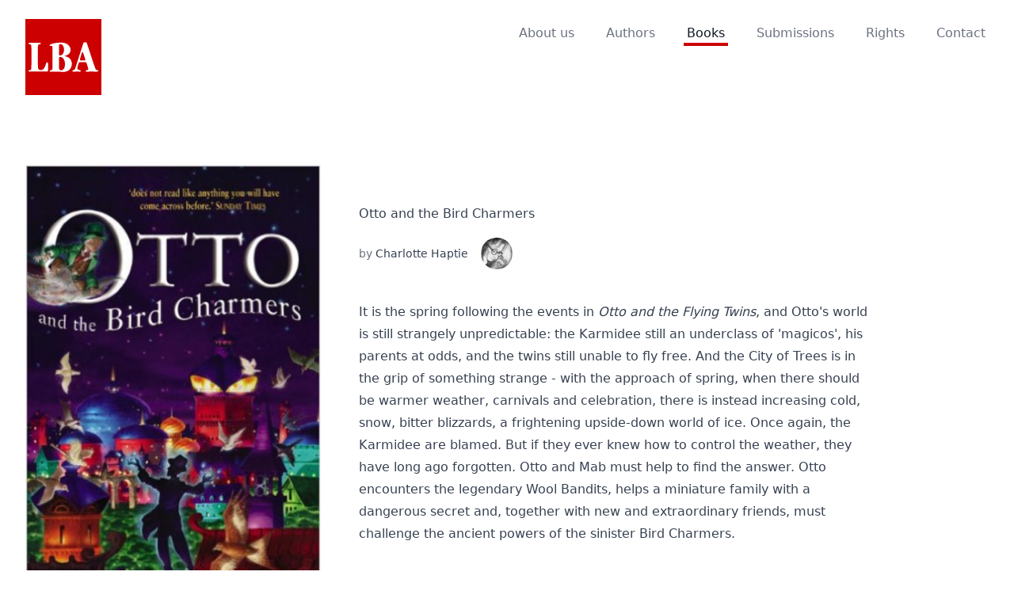

--- FILE ---
content_type: text/html; charset=UTF-8
request_url: https://lbabooks.com/books/otto-and-the-bird-charmers
body_size: 7199
content:

<!DOCTYPE html>
<html lang="en-GB">
<head>
    <meta http-equiv="X-UA-Compatible" content="IE=edge" />
    <meta charset="utf-8" />
    <!-- Favicons -->
    <link rel="apple-touch-icon" sizes="180x180" href="/apple-touch-icon.png">
    <link rel="icon" type="image/png" sizes="32x32" href="/favicon-32x32.png">
    <link rel="icon" type="image/png" sizes="16x16" href="/favicon-16x16.png">
    <link rel="manifest" href="/site.webmanifest">
    				
	<title>Otto and the Bird Charmers - LBA Books</title>
	<meta name="description" content="It is the spring following the events in Otto and the Flying Twins, and Otto's world is still strangely unpredictable:…" />

	<meta property="fb:app_id" content="">
	<meta property="og:url" content="https://lbabooks.com/books/otto-and-the-bird-charmers" />
	<meta property="og:type" content="website" />
	<meta property="og:title" content="Otto and the Bird Charmers - LBA Books" />
	<meta property="og:image" content="https://lbabooks.com/assets/books/_1200x630_crop_center-center_none/51bBJm2wceL._SX328_BO1204203200.jpg" />
	<meta property="og:image:width" content="1200" />
	<meta property="og:image:height" content="630" />
	<meta property="og:description" content="It is the spring following the events in Otto and the Flying Twins, and Otto's world is still strangely unpredictable:…" />
	<meta property="og:site_name" content="LBA Books" />
	<meta property="og:locale" content="en_GB" />
	<meta property="og:locale:alternate" content="en_GB" />
	
	<meta name="twitter:card" content="summary_large_image" />
	<meta name="twitter:site" content="LBA_agency" />
	<meta name="twitter:url" content="https://lbabooks.com/books/otto-and-the-bird-charmers" />
	<meta name="twitter:title" content="Otto and the Bird Charmers - LBA Books" />
	<meta name="twitter:description" content="It is the spring following the events in Otto and the Flying Twins, and Otto's world is still strangely unpredictable:…" />
	<meta name="twitter:image" content="https://lbabooks.com/assets/books/_1200x600_crop_center-center_none/51bBJm2wceL._SX328_BO1204203200.jpg" />

	
	<link rel="home" href="https://lbabooks.com/" />
	<link rel="canonical" href="https://lbabooks.com/books/otto-and-the-bird-charmers">
    <meta name="viewport" content="width=device-width, initial-scale=1.0, viewport-fit=cover" />
    <meta name="referrer" content="origin-when-cross-origin" />
    <script src="https://cdn.jsdelivr.net/gh/alpinejs/alpine@v2.3.5/dist/alpine.min.js" defer></script>
    <link rel="stylesheet" href="/style.css?id=19bdf97329581622448f8f2eb940056d">
</head>
<body class="">
    <div class="flex flex-col justify-between items-stretch min-h-screen w-full">

                <header class="">
  <div x-data="{ open: false }" class="relative py-6 md:pb-12">
    <div class="max-w-screen-xl mx-auto px-4 md:px-8">
      <nav class="relative flex items-center justify-between sm:h-10 md:justify-center">
        <div class="flex items-center flex-1 md:absolute md:inset-y-0 md:left-0">
          <div class="flex items-center justify-between m-auto w-full md:w-auto">
            <a href="/" aria-label="Home">
              <span class="inline-flex justify-center bg-brand-red p-1 w-12 h-12 md:p-1 md:w-24 md:h-24">
                
<svg class="text-white w-full" viewBox="0 0 200 85.1">
  <path class="fill-current" d="M103.3 40c6.1 1.1 12 2.8 16.1 7.9 9.6 11.7 4.5 31.7-10.4 35.9-4 1.5-8.1 1.5-12.2 1.3-10.9-.8-21.9-.8-32.8-.7-1.3 0-3.3.2-3.3-1.5-.1-1.2.4-2 1.5-2.2l2.7-.4c2.6-.5 3.5-1.5 3.7-4.1.6-20.2.1-40.4.2-60.7-.2-7.9-4.3-3.1-8-5.7-2-4.1 11.2-6 13.8-7a81.5 81.5 0 0119.7-1.6c15.5-.7 31 11.4 25 27.2-2.4 7.1-9.7 9.2-16 11.3v.3zm1.3 22.8a27 27 0 00-4.2-15.4 11.2 11.2 0 00-9.9-5c-2 .1-2.9.9-2.9 2.9v29.8c0 3.2 1.7 5.1 4.9 5.4 9.4.8 12.3-10.2 12.1-17.7zM87.6 22v13.4c0 1.9.7 2.6 2.5 2.6 2.9-.1 5.5-1.1 7.5-3.3 5.4-6.4 5.5-17.4 1.4-24.6-1.9-2.9-4.4-4.8-8.2-4.5-2.3.1-3.1.9-3.1 3.2L87.6 22zm67.2 35.3h-7.3c-2 0-2.8.5-3.4 2.5l-3.7 12.3c-.8 2.9.1 6.4 3.3 7.2 1.8.6 3.9.7 5.6 1.7 1.2.8 1 2.5-.3 3.1-2.6.7-5.5 0-8.2.1-4.4 0-8.8.3-13.2.2-2.8-.3-1.9-3.8.6-3.9 3-.6 4.8-2.4 5.8-5.2 8-24.4 15.6-49 23.5-73.4.7-2.5 5-1.2 7-1.7 1.8 0 2.1.2 2.7 1.9 8.5 24.9 15.9 50.3 25.1 74.9 1.1 2.6 3.8 2.9 6.3 3.4 2 .4 2.2 3.4 0 3.7-7.2.7-14.5-.1-21.8.2-2.5-.4-12.4 1.9-12.8-1-.6-4.5 9-1.3 7.4-7.7l-4.5-14.7c-.9-2.7-2.2-3.5-5-3.5l-7.1-.1zm.6-4.9c2.2-.4 8.1 1.3 7.7-2.3-1.8-6.7-4.4-13.2-6.5-19.9-.2-1-1-2.1-2-2.2-1.1.3-1.5 2.1-1.9 3.2-1.8 6.1-3.8 12.1-5.3 18.3-.7 4.1 5.5 2.6 8 2.9zM8.3 43.1c-.2-11.2.5-22.5-.4-33.7-.2-1.8-1.3-2.9-3.1-3.2-1.7-.5-5-.1-4.8-2.7.1-1.1.7-1.6 2-1.6h31.3c1.3 0 1.9.5 1.9 1.5.3 2.8-3.2 2.2-5.1 2.8-3.6.7-2.8 5.4-3.2 8.2.4 19.9-.9 39.9.5 59.7 1.6 8.2 13.2 7.3 16.9 1.1a37 37 0 004.3-8.7 191 191 0 012.5-6.9c.7-1.6 1.4-2 3-1.9 2 .1 1.8 2.4 1.9 3.9v18.8c0 3.4-.4 3.9-3.9 3.9H1.8c-1.2 0-1.8-.6-1.9-1.6-.2-2.3 2.4-2.2 4-2.5 3-.6 4-1.7 4.1-4.8.5-10.7.2-21.5.3-32.3z"/>
</svg>              </span>
            </a>
            <div class="-mr-2 flex items-center md:hidden">
              <button @click="open = !open" type="button" class="inline-flex items-center justify-center p-2 rounded-md text-gray-400 hover:text-gray-500 hover:bg-gray-100 focus:outline-none focus:bg-gray-100 focus:text-gray-500 transition duration-150 ease-in-out" id="main-menu" aria-label="Main menu" aria-haspopup="true">
                <svg class="h-6 w-6" stroke="currentColor" fill="none" viewBox="0 0 24 24">
                  <path stroke-linecap="round" stroke-linejoin="round" stroke-width="2" d="M4 6h16M4 12h16M4 18h16" />
                </svg>
              </button>
            </div>
          </div>
        </div>
        <div class="hidden flex-1 md:flex md:space-x-8 md:justify-end">
                            <a href="https://lbabooks.com/about-us" class="px-1 font-medium hover:text-gray-900 transition duration-150 ease-in-out border-b-4 text-gray-500 border-transparent">About us</a>
                            <a href="https://lbabooks.com/authors" class="px-1 font-medium hover:text-gray-900 transition duration-150 ease-in-out border-b-4 text-gray-500 border-transparent">Authors</a>
                            <a href="https://lbabooks.com/books" class="px-1 font-medium hover:text-gray-900 transition duration-150 ease-in-out border-b-4 text-gray-900 border-brand-red">Books</a>
                            <a href="https://lbabooks.com/submissions" class="px-1 font-medium hover:text-gray-900 transition duration-150 ease-in-out border-b-4 text-gray-500 border-transparent">Submissions</a>
                            <a href="https://lbabooks.com/rights" class="px-1 font-medium hover:text-gray-900 transition duration-150 ease-in-out border-b-4 text-gray-500 border-transparent">Rights</a>
                            <a href="https://lbabooks.com/contact" class="px-1 font-medium hover:text-gray-900 transition duration-150 ease-in-out border-b-4 text-gray-500 border-transparent">Contact</a>
                    </div>
      </nav>
    </div>

        <div class="absolute z-50 top-0 inset-x-0 p-2 transition transform origin-top-right md:hidden" x-show="open">
      <div class="rounded-lg shadow-md">
        <div class="rounded-lg bg-white shadow-xs overflow-hidden" role="menu" aria-orientation="vertical" aria-labelledby="main-menu">
          <div class="px-5 pt-4 flex items-center justify-between">
            <div>
              <span class="inline-flex justify-center bg-brand-red p-1 w-12 h-12">
                
<svg class="text-white w-full" viewBox="0 0 200 85.1">
  <path class="fill-current" d="M103.3 40c6.1 1.1 12 2.8 16.1 7.9 9.6 11.7 4.5 31.7-10.4 35.9-4 1.5-8.1 1.5-12.2 1.3-10.9-.8-21.9-.8-32.8-.7-1.3 0-3.3.2-3.3-1.5-.1-1.2.4-2 1.5-2.2l2.7-.4c2.6-.5 3.5-1.5 3.7-4.1.6-20.2.1-40.4.2-60.7-.2-7.9-4.3-3.1-8-5.7-2-4.1 11.2-6 13.8-7a81.5 81.5 0 0119.7-1.6c15.5-.7 31 11.4 25 27.2-2.4 7.1-9.7 9.2-16 11.3v.3zm1.3 22.8a27 27 0 00-4.2-15.4 11.2 11.2 0 00-9.9-5c-2 .1-2.9.9-2.9 2.9v29.8c0 3.2 1.7 5.1 4.9 5.4 9.4.8 12.3-10.2 12.1-17.7zM87.6 22v13.4c0 1.9.7 2.6 2.5 2.6 2.9-.1 5.5-1.1 7.5-3.3 5.4-6.4 5.5-17.4 1.4-24.6-1.9-2.9-4.4-4.8-8.2-4.5-2.3.1-3.1.9-3.1 3.2L87.6 22zm67.2 35.3h-7.3c-2 0-2.8.5-3.4 2.5l-3.7 12.3c-.8 2.9.1 6.4 3.3 7.2 1.8.6 3.9.7 5.6 1.7 1.2.8 1 2.5-.3 3.1-2.6.7-5.5 0-8.2.1-4.4 0-8.8.3-13.2.2-2.8-.3-1.9-3.8.6-3.9 3-.6 4.8-2.4 5.8-5.2 8-24.4 15.6-49 23.5-73.4.7-2.5 5-1.2 7-1.7 1.8 0 2.1.2 2.7 1.9 8.5 24.9 15.9 50.3 25.1 74.9 1.1 2.6 3.8 2.9 6.3 3.4 2 .4 2.2 3.4 0 3.7-7.2.7-14.5-.1-21.8.2-2.5-.4-12.4 1.9-12.8-1-.6-4.5 9-1.3 7.4-7.7l-4.5-14.7c-.9-2.7-2.2-3.5-5-3.5l-7.1-.1zm.6-4.9c2.2-.4 8.1 1.3 7.7-2.3-1.8-6.7-4.4-13.2-6.5-19.9-.2-1-1-2.1-2-2.2-1.1.3-1.5 2.1-1.9 3.2-1.8 6.1-3.8 12.1-5.3 18.3-.7 4.1 5.5 2.6 8 2.9zM8.3 43.1c-.2-11.2.5-22.5-.4-33.7-.2-1.8-1.3-2.9-3.1-3.2-1.7-.5-5-.1-4.8-2.7.1-1.1.7-1.6 2-1.6h31.3c1.3 0 1.9.5 1.9 1.5.3 2.8-3.2 2.2-5.1 2.8-3.6.7-2.8 5.4-3.2 8.2.4 19.9-.9 39.9.5 59.7 1.6 8.2 13.2 7.3 16.9 1.1a37 37 0 004.3-8.7 191 191 0 012.5-6.9c.7-1.6 1.4-2 3-1.9 2 .1 1.8 2.4 1.9 3.9v18.8c0 3.4-.4 3.9-3.9 3.9H1.8c-1.2 0-1.8-.6-1.9-1.6-.2-2.3 2.4-2.2 4-2.5 3-.6 4-1.7 4.1-4.8.5-10.7.2-21.5.3-32.3z"/>
</svg>              </span>
            </div>
            <div class="-mr-2">
              <button @click="open = !open" type="button" class="inline-flex items-center justify-center p-2 rounded-md text-gray-400 hover:text-gray-500 hover:bg-gray-100 focus:outline-none focus:bg-gray-100 focus:text-gray-500 transition duration-150 ease-in-out" aria-label="Close menu">
                <svg class="h-6 w-6" stroke="currentColor" fill="none" viewBox="0 0 24 24">
                  <path stroke-linecap="round" stroke-linejoin="round" stroke-width="2" d="M6 18L18 6M6 6l12 12" />
                </svg>
              </button>
            </div>
          </div>
          <div class="px-2 pt-4 pb-3">
                            <a href="https://lbabooks.com/about-us" class=" block px-3 py-3 rounded-md text-lg font-medium text-gray-700 hover:text-gray-900 hover:bg-gray-50 focus:outline-none focus:text-gray-900 focus:bg-gray-50 transition duration-150 ease-in-out" role="menuitem">About us</a>
                            <a href="https://lbabooks.com/authors" class="mt-1 block px-3 py-3 rounded-md text-lg font-medium text-gray-700 hover:text-gray-900 hover:bg-gray-50 focus:outline-none focus:text-gray-900 focus:bg-gray-50 transition duration-150 ease-in-out" role="menuitem">Authors</a>
                            <a href="https://lbabooks.com/books" class="mt-1 block px-3 py-3 rounded-md text-lg font-medium text-gray-700 hover:text-gray-900 hover:bg-gray-50 focus:outline-none focus:text-gray-900 focus:bg-gray-50 transition duration-150 ease-in-out" role="menuitem">Books</a>
                            <a href="https://lbabooks.com/submissions" class="mt-1 block px-3 py-3 rounded-md text-lg font-medium text-gray-700 hover:text-gray-900 hover:bg-gray-50 focus:outline-none focus:text-gray-900 focus:bg-gray-50 transition duration-150 ease-in-out" role="menuitem">Submissions</a>
                            <a href="https://lbabooks.com/rights" class="mt-1 block px-3 py-3 rounded-md text-lg font-medium text-gray-700 hover:text-gray-900 hover:bg-gray-50 focus:outline-none focus:text-gray-900 focus:bg-gray-50 transition duration-150 ease-in-out" role="menuitem">Rights</a>
                            <a href="https://lbabooks.com/contact" class="mt-1 block px-3 py-3 rounded-md text-lg font-medium text-gray-700 hover:text-gray-900 hover:bg-gray-50 focus:outline-none focus:text-gray-900 focus:bg-gray-50 transition duration-150 ease-in-out" role="menuitem">Contact</a>
                      </div>
        </div>
      </div>
    </div>
  </div>
</header>
        
        <main class="flex-shrink-0 flex-grow w-full">
        



<div class="flex-shrink-0 w-full px-4 py-6 mx-auto max-w-7xl md:mt-12 md:py-12 sm:px-6 lg:px-8">

    <div class="grid w-full grid-cols-1 md:grid-cols-3 md:gap-12">
        <div class="col-span-1">

            <div class="mb-12 md:hidden">
                <h1 class="text-4xl font-extrabold">Otto and the Bird Charmers</h1>
                <div class="mt-4 flex items-center leading-none text-sm text-gray-500">
    <div>
        <span>by</span>
        <span></span><a href="https://lbabooks.com/authors/charlotte-haptie" class="text-gray-700 hover:underline">Charlotte Haptie</a>    </div>
    <div class="inline-flex relative z-0 overflow-hidden ml-4">
                                                                        <a href="https://lbabooks.com/authors/charlotte-haptie" class=" w-10 h-10 relative inline-block rounded-full overflow-hidden text-white shadow-solid">
                                <img src="https://lbabooks.com/assets/authors/_thumb/Charlotte-02.jpg" alt="Charlotte Haptie" class="absolute top-0 object-cover w-full h-full" />
                        </a>
            </div>
</div>
            </div>

                                        <img src="https://lbabooks.com/assets/books/_medium/51bBJm2wceL._SX328_BO1204203200.jpg" class="w-full border border-gray-100" alt="Book cover for 'Otto and the Bird Charmers'" />
            
            <div class="mt-6">
                            <div class="mt-1 text-sm text-gray-600">
                    <span class="font-bold">Genre</span>
                    <span class="ml-2">
                                            
                        Children&#039;s
                                    </div>
            
                            <div class="flex mt-1 text-sm text-gray-600">
                    <h4 class="font-bold ">Published</h4>
                    <div class="ml-2">Aug 2004</div>
                </div>
            
                            
                                
                                                                                                                
                                 
                
                                
                <div class="mt-1 text-sm text-gray-600">
                                        <ul class="">
                                            <li class="">
                            <span class="font-bold">UK</span> <span class="ml-2">Hodder Children&#039;s Books</span>
                        </li>
                                        </ul>
                </div>

                <div class="grid grid-cols-3 gap-2 mt-4">
                                </div>

                        </div>



        </div>
        <div class="col-span-2 pt-12">

            <div class="hidden md:block">
                <div class="prose">
                    <h1 class="">Otto and the Bird Charmers</h1>
                </div>
                <div class="mt-4 flex items-center leading-none text-sm text-gray-500">
    <div>
        <span>by</span>
        <span></span><a href="https://lbabooks.com/authors/charlotte-haptie" class="text-gray-700 hover:underline">Charlotte Haptie</a>    </div>
    <div class="inline-flex relative z-0 overflow-hidden ml-4">
                                                                        <a href="https://lbabooks.com/authors/charlotte-haptie" class=" w-10 h-10 relative inline-block rounded-full overflow-hidden text-white shadow-solid">
                                <img src="https://lbabooks.com/assets/authors/_thumb/Charlotte-02.jpg" alt="Charlotte Haptie" class="absolute top-0 object-cover w-full h-full" />
                        </a>
            </div>
</div>
            </div>

            <div class="mt-10 prose">
                It is the spring following the events in <i>Otto and the Flying Twins</i>, and Otto's world is still strangely unpredictable: the Karmidee still an underclass of 'magicos', his parents at odds, and the twins still unable to fly free.

And the City of Trees is in the grip of something strange - with the approach of spring, when there should be warmer weather, carnivals and celebration, there is instead increasing cold, snow, bitter blizzards, a frightening upside-down world of ice. Once again, the Karmidee are blamed. But if they ever knew how to control the weather, they have long ago forgotten.

Otto and Mab must help to find the answer. Otto encounters the legendary Wool Bandits, helps a miniature family with a dangerous secret and, together with new and extraordinary friends, must challenge the ancient powers of the sinister Bird Charmers.
            </div>

        </div>
    </div>


    
        <div class="mt-20 md:mt-32">
            
<h2 class="mb-6 text-3xl leading-9 font-extrabold tracking-tight sm:text-4xl">
        Other books by Charlotte Haptie
    </h2>
            <ul class="grid grid-cols-3 gap-2 sm:grid-cols-4 md:gap-4 lg:grid-cols-5 xl:grid-cols-6">
                            <li class="col-span-1">
                    <a href="https://lbabooks.com/books/granny-grabbers-daring-rescue" title="Granny Grabbers&#039; Daring Rescue" class="block relative overflow-hidden pb-1.5x bg-gray-100">
                                                                            <img src="https://lbabooks.com/assets/books/_small/51K3gejF3NL._SX323_BO1204203200.jpg" class="absolute inset-0 object-cover w-full h-full" alt="Granny Grabbers&#039; Daring Rescue" />
                                            </a>
                </li>
                            <li class="col-span-1">
                    <a href="https://lbabooks.com/books/granny-grabbers-whizz-bang-world" title="Granny Grabbers&#039; Whizz Bang World" class="block relative overflow-hidden pb-1.5x bg-gray-100">
                                                                            <img src="https://lbabooks.com/assets/books/_small/51D3APdENHL._SX323_BO1204203200.jpg" class="absolute inset-0 object-cover w-full h-full" alt="Granny Grabbers&#039; Whizz Bang World" />
                                            </a>
                </li>
                            <li class="col-span-1">
                    <a href="https://lbabooks.com/books/ice-angel" title="Ice Angel" class="block relative overflow-hidden pb-1.5x bg-gray-100">
                                                                            <img src="https://lbabooks.com/assets/books/_small/51peqcqjR6L._SX324_BO1204203200.jpg" class="absolute inset-0 object-cover w-full h-full" alt="Ice Angel" />
                                            </a>
                </li>
                            <li class="col-span-1">
                    <a href="https://lbabooks.com/books/otto-in-the-time-of-the-warrior" title="Otto in the Time of the Warrior" class="block relative overflow-hidden pb-1.5x bg-gray-100">
                                                                            <img src="https://lbabooks.com/assets/books/_small/61-MjcSwVQL._SX324_BO1204203200.jpg" class="absolute inset-0 object-cover w-full h-full" alt="Otto in the Time of the Warrior" />
                                            </a>
                </li>
                            <li class="col-span-1">
                    <a href="https://lbabooks.com/books/otto-and-the-flying-twins" title="Otto and the Flying Twins" class="block relative overflow-hidden pb-1.5x bg-gray-100">
                                                                            <img src="https://lbabooks.com/assets/books/_small/41-dfbBpTaL._SX319_BO1204203200.jpg" class="absolute inset-0 object-cover w-full h-full" alt="Otto and the Flying Twins" />
                                            </a>
                </li>
                        </ul>
        </div>

    
</div>


        </main>

                <footer class="bg-white mt-16">
  <div class="max-w-screen-xl mx-auto py-12 px-4 sm:px-6 lg:py-16 lg:px-8">
    <div class="xl:grid xl:grid-cols-3 xl:gap-8">
      <div class="xl:col-span-2">
        <div class="">
          <span class="inline-flex items-center justify-center bg-brand-red p-2 w-16 h-16">
            
<svg class="text-white w-full" viewBox="0 0 200 85.1">
  <path class="fill-current" d="M103.3 40c6.1 1.1 12 2.8 16.1 7.9 9.6 11.7 4.5 31.7-10.4 35.9-4 1.5-8.1 1.5-12.2 1.3-10.9-.8-21.9-.8-32.8-.7-1.3 0-3.3.2-3.3-1.5-.1-1.2.4-2 1.5-2.2l2.7-.4c2.6-.5 3.5-1.5 3.7-4.1.6-20.2.1-40.4.2-60.7-.2-7.9-4.3-3.1-8-5.7-2-4.1 11.2-6 13.8-7a81.5 81.5 0 0119.7-1.6c15.5-.7 31 11.4 25 27.2-2.4 7.1-9.7 9.2-16 11.3v.3zm1.3 22.8a27 27 0 00-4.2-15.4 11.2 11.2 0 00-9.9-5c-2 .1-2.9.9-2.9 2.9v29.8c0 3.2 1.7 5.1 4.9 5.4 9.4.8 12.3-10.2 12.1-17.7zM87.6 22v13.4c0 1.9.7 2.6 2.5 2.6 2.9-.1 5.5-1.1 7.5-3.3 5.4-6.4 5.5-17.4 1.4-24.6-1.9-2.9-4.4-4.8-8.2-4.5-2.3.1-3.1.9-3.1 3.2L87.6 22zm67.2 35.3h-7.3c-2 0-2.8.5-3.4 2.5l-3.7 12.3c-.8 2.9.1 6.4 3.3 7.2 1.8.6 3.9.7 5.6 1.7 1.2.8 1 2.5-.3 3.1-2.6.7-5.5 0-8.2.1-4.4 0-8.8.3-13.2.2-2.8-.3-1.9-3.8.6-3.9 3-.6 4.8-2.4 5.8-5.2 8-24.4 15.6-49 23.5-73.4.7-2.5 5-1.2 7-1.7 1.8 0 2.1.2 2.7 1.9 8.5 24.9 15.9 50.3 25.1 74.9 1.1 2.6 3.8 2.9 6.3 3.4 2 .4 2.2 3.4 0 3.7-7.2.7-14.5-.1-21.8.2-2.5-.4-12.4 1.9-12.8-1-.6-4.5 9-1.3 7.4-7.7l-4.5-14.7c-.9-2.7-2.2-3.5-5-3.5l-7.1-.1zm.6-4.9c2.2-.4 8.1 1.3 7.7-2.3-1.8-6.7-4.4-13.2-6.5-19.9-.2-1-1-2.1-2-2.2-1.1.3-1.5 2.1-1.9 3.2-1.8 6.1-3.8 12.1-5.3 18.3-.7 4.1 5.5 2.6 8 2.9zM8.3 43.1c-.2-11.2.5-22.5-.4-33.7-.2-1.8-1.3-2.9-3.1-3.2-1.7-.5-5-.1-4.8-2.7.1-1.1.7-1.6 2-1.6h31.3c1.3 0 1.9.5 1.9 1.5.3 2.8-3.2 2.2-5.1 2.8-3.6.7-2.8 5.4-3.2 8.2.4 19.9-.9 39.9.5 59.7 1.6 8.2 13.2 7.3 16.9 1.1a37 37 0 004.3-8.7 191 191 0 012.5-6.9c.7-1.6 1.4-2 3-1.9 2 .1 1.8 2.4 1.9 3.9v18.8c0 3.4-.4 3.9-3.9 3.9H1.8c-1.2 0-1.8-.6-1.9-1.6-.2-2.3 2.4-2.2 4-2.5 3-.6 4-1.7 4.1-4.8.5-10.7.2-21.5.3-32.3z"/>
</svg>          </span>
        </div>
        <p class="mt-8 text-gray-500 text-base leading-6 lg:max-w-xs">
          Leading literary agency representing bestselling authors, journalists and academics.
        </p>
        <div class="mt-8 flex">
          <a href="https://twitter.com/LBA_Agency" target="_blank" class="text-gray-400 hover:text-gray-500">
            <span class="sr-only">Twitter</span>
                        <svg class="h-6 w-6 text-gray-400 hover:text-gray-500" viewBox="0 0 24 24" fill="currentColor">
              <path d="M18.2 2.3h3.4l-7.3 8.2 8.5 11.3h-6.6L11 14.8l-6 6.8H1.7L9.4 13 1.3 2.2H8l4.7 6.3zm-1.1 17.5h1.8L7.1 4H5z"/>
            </svg>
          </a>
          <a href="http://instagram.com/lba_litagency" target="_blank" class="ml-4 text-gray-400 hover:text-gray-500">
            <span class="sr-only">Instagram</span>
            <svg class="h-6 w-6" viewBox="0 0 24 24" fill="currentColor">
                <path d="M12 2.16c3.2 0 3.58.01 4.85.07 3.25.15 4.77 1.7 4.92 4.92.06 1.27.07 1.65.07 4.85 0 3.2-.01 3.58-.07 4.85-.15 3.23-1.66 4.77-4.92 4.92-1.27.06-1.64.07-4.85.07a83 83 0 0 1-4.85-.07c-3.26-.15-4.77-1.7-4.92-4.92A82.98 82.98 0 0 1 2.16 12a84 84 0 0 1 .07-4.85c.15-3.23 1.67-4.77 4.92-4.92A84.4 84.4 0 0 1 12 2.16zM12 0C8.74 0 8.33.01 7.05.07 2.7.27.27 2.7.07 7.05A84.29 84.29 0 0 0 0 12c0 3.26.01 3.67.07 4.95.2 4.36 2.62 6.78 6.98 6.98 1.28.06 1.7.07 4.95.07 3.26 0 3.67-.01 4.95-.07 4.35-.2 6.78-2.62 6.98-6.98.06-1.28.07-1.7.07-4.95 0-3.26-.01-3.67-.07-4.95C23.73 2.7 21.3.27 16.95.07A84.33 84.33 0 0 0 12 0zm0 5.84a6.16 6.16 0 1 0 0 12.32 6.16 6.16 0 0 0 0-12.32zM12 16a4 4 0 1 1 0-8 4 4 0 0 1 0 8zm6.4-11.85a1.44 1.44 0 1 0 0 2.89 1.44 1.44 0 0 0 0-2.89z"></path>
            </svg>
          </a>
        </div>
      </div>
      <div class="mt-12 xl:mt-0">

          <div class="mt-12 md:mt-0">
            <h4 class="text-sm leading-5 font-semibold tracking-wider text-gray-500 uppercase">
              Sitemap
            </h4>
            <ul class="mt-4 grid grid-cols-2 gap-4">
                              <li class="">
                    <a href="https://lbabooks.com/about-us" class="text-base leading-6 text-gray-500 hover:text-gray-900">
                    About us
                    </a>
                </li>
                              <li class="">
                    <a href="https://lbabooks.com/authors" class="text-base leading-6 text-gray-500 hover:text-gray-900">
                    Authors
                    </a>
                </li>
                              <li class="">
                    <a href="https://lbabooks.com/books" class="text-base leading-6 text-gray-500 hover:text-gray-900">
                    Books
                    </a>
                </li>
                              <li class="">
                    <a href="https://lbabooks.com/submissions" class="text-base leading-6 text-gray-500 hover:text-gray-900">
                    Submissions
                    </a>
                </li>
                              <li class="">
                    <a href="https://lbabooks.com/rights" class="text-base leading-6 text-gray-500 hover:text-gray-900">
                    Rights
                    </a>
                </li>
                              <li class="">
                    <a href="https://lbabooks.com/contact" class="text-base leading-6 text-gray-500 hover:text-gray-900">
                    Contact
                    </a>
                </li>
                          </ul>
          </div>
                </div>
    </div>
    <div class="mt-12 border-t border-gray-200 pt-8">
        <div class="space-y-4 text-sm text-gray-500 sm:flex sm:justify-between sm:space-y-0">
            <p class="">
                &copy; 2026 LBA Books. All rights reserved.
            </p>
            <p class="">
                <a href="//larrysmith.dev" class="text-gray-500" target="_blank">Laszlo</a>
            </p>
        </div>
    </div>
  </div>
</footer>
            </div>
        <script src="https://unpkg.com/htmx.org@1.7.0/dist/htmx.min.js" integrity="sha384-EzBXYPt0/T6gxNp0nuPtLkmRpmDBbjg6WmCUZRLXBBwYYmwAUxzlSGej0ARHX0Bo" crossorigin="anonymous"></script>
</body>
</html>
